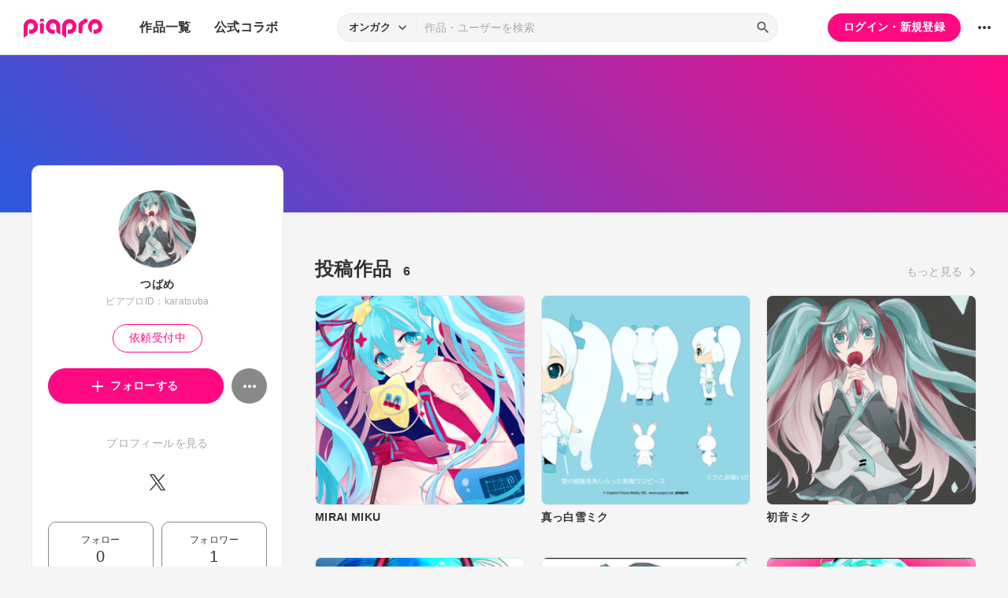

--- FILE ---
content_type: text/html; charset=UTF-8
request_url: https://piapro.jp/karatsuba
body_size: 29634
content:
<!DOCTYPE html>
<html lang="ja">
<head>
    <!-- locale=ja / lang=ja -->
    <meta name="viewport" content="width=device-width,initial-scale=1">
    <meta charset="utf-8">
    <meta name="description" content="piapro(ピアプロ)は、聞いて！見て！使って！認めて！を実現するCGM型コンテンツ投稿サイトです。">
    <meta name="format-detection" content="telephone=no">

    <title>piapro | つばめのページ</title>
                                                                                <meta property="og:type" content="article">
    <meta property="og:title" content="[piapro]%つばめ% さんのマイページです。">
    <meta property="og:description" content="[依頼受付中]%つばめ% さんのマイページです。">
    <meta property="og:site_name" content="piapro">
    <meta property="og:locale" content="ja_JP">
    <meta property="og:url" content="https://piapro.jp/karatsuba" />
    <meta property="og:image" content="https://cdn.piapro.jp/icon_u/213/573213_20220212163059_0240.jpg">
    <meta name="twitter:card" content="summary_large_image">
    <meta name="twitter:creator" content="@piapro">
    <meta name="twitter:site" content="@piapro">
    <meta name="twitter:title" content="[piapro]%つばめ% さんのマイページです。">
    <meta name="twitter:description" content="[依頼受付中]%つばめ% さんのマイページです。">
    <meta name="twitter:image" content="https://cdn.piapro.jp/icon_u/213/573213_20220212163059_0240.jpg">

            <link href="https://fonts.googleapis.com/icon?family=Material+Icons" rel="stylesheet">

        <link rel="stylesheet" type="text/css" href="/r/css/reset.css?20251110">
    <link rel="stylesheet" href="https://cdnjs.cloudflare.com/ajax/libs/lity/2.4.1/lity.min.css" integrity="sha512-UiVP2uTd2EwFRqPM4IzVXuSFAzw+Vo84jxICHVbOA1VZFUyr4a6giD9O3uvGPFIuB2p3iTnfDVLnkdY7D/SJJQ==" crossorigin="anonymous" referrerpolicy="no-referrer">
    <link rel="stylesheet" type="text/css" href="//cdn.jsdelivr.net/npm/slick-carousel@1.8.1/slick/slick.css">
    <link rel="stylesheet" type="text/css" href="/r/css/style.css?20251110">
    
        <script type="text/javascript">
        window.dataLayer = window.dataLayer || [];
    dataLayer.push({
        'isLogin': 'NO_LOGIN'
    });
</script>
<script>(function(w,d,s,l,i){w[l]=w[l]||[];w[l].push({'gtm.start': new Date().getTime(),event:'gtm.js'});var f=d.getElementsByTagName(s)[0], j=d.createElement(s),dl=l!='dataLayer'?'&l='+l:'';j.async=true;j.src= 'https://www.googletagmanager.com/gtm.js?id='+i+dl;f.parentNode.insertBefore(j,f);})(window,document,'script','dataLayer','GTM-PZ4FKBK');</script>     <script src="https://code.jquery.com/jquery-3.5.1.min.js"></script>
    <script src="/r/js/css_browser_selector.js?20251110"></script>
    <script src="https://cdnjs.cloudflare.com/ajax/libs/lity/2.4.1/lity.min.js" integrity="sha512-UU0D/t+4/SgJpOeBYkY+lG16MaNF8aqmermRIz8dlmQhOlBnw6iQrnt4Ijty513WB3w+q4JO75IX03lDj6qQNA==" crossorigin="anonymous" referrerpolicy="no-referrer"></script>
    <script src="//cdn.jsdelivr.net/npm/slick-carousel@1.8.1/slick/slick.min.js"></script>
    <script src="/r/js/function.js?20251110"></script>
    <script src="/r/js/piapro.js?20251110"></script>

    <link rel="icon" href="/r/images/header/favicon.ico">
    <link rel="apple-touch-icon" type="image/png" href="/r/images/header/apple-touch-icon-180x180.png">
    <link rel="icon" type="image/png" href="/r/images/header/icon-192x192.png">

            <link rel="canonical" href="https://piapro.jp/karatsuba">
</head>
<body>
        <noscript><iframe src="https://www.googletagmanager.com/ns.html?id=GTM-PZ4FKBK" height="0" width="0" style="display:none;visibility:hidden"></iframe></noscript>
    <div id="wrapper">
        <header class="header">
    <div class="header_inner">
        <div class="header_cont">
                        <div class="header_main_menu_wrapper">
                <div class="header_main_menu_btn header_btn">
                    <a href="#header_main_menu" data-lity="data-lity"><span class="icon_menu"></span></a>
                </div>

                <div id="header_main_menu" class="header_main_menu lity-hide" data-lity-close>
                    <div class="header_main_menu_cont">
                        <div class="header_main_menu_top">
                            <p class="header_logo"><a href="/"><img src="/r/images/logo_piapro.svg" alt="piapro"></a></p>
                            <div class="modal_box_close" data-lity-close=""><span class="icon_close"></span></div>
                        </div>
                        <div class="header_main_menu_list_wrap">
                            <p class="header_main_menu_list_heading">作品一覧</p>
                            <ul class="header_main_menu_list">
                                <li><a href="/music/">オンガク</a></li>
                                <li><a href="/illust/">イラスト</a></li>
                                <li><a href="/text/">テキスト</a></li>
                                <li><a href="/3dm/">3Dモデル</a></li>
                            </ul>
                            <hr>
                            <ul class="header_main_menu_list">
                                <li><a href="/official_collabo/">公式コラボ</a></li>
                            </ul>
                                                    <hr>
                            <p class="header_main_menu_list_heading">その他</p>
                            <ul class="header_main_menu_list">
                                <li><a href="/help/">ヘルプ</a></li>
                                <li><a href="/faq/">よくある質問</a></li>
                                <li><a href="/intro/">ピアプロとは</a></li>
                                <li><a href="/license/character_guideline">キャラクター利用のガイドライン</a></li>
                                <li><a href="/characters/">投稿可能なキャラクター</a></li>
                                <li><a href="/about_us/">ABOUT US</a></li>
                            </ul>
                        </div>
                    </div>
                </div>
            </div>

                        <p class="header_logo"><a href="/"><img src="/r/images/logo_piapro.svg" alt="piapro"></a></p>
                        <div class="header_globalnav">
                <nav>
                    <ul class="header_globalnav_list">
                        <li class="">
                            <a href="/music/">作品一覧</a>
                            <ul class="header_globalnav_list_sub">
                                <li><a href="/music/">オンガク</a></li>
                                <li><a href="/illust/">イラスト</a></li>
                                <li><a href="/text/">テキスト</a></li>
                                <li><a href="/3dm/">3Dモデル</a></li>
                            </ul>
                        </li>
                        <li><a href="/official_collabo/">公式コラボ</a></li>
                    </ul>
                </nav>
            </div>
            <div id="header_search_wrapper" class="header_search_wrapper">
                <div class="header_search">
                    <form action="/search/header/" method="get" id="_from_search">
                                                                                                                                                    
                                                                                                                                                                        <input type="hidden" name="searchedView" value="audio" id="_header_search_view" />
                        <div class="header_search_inner">
                                                        <div class="header_search_select custom_select">
                                <div class="custom_select_trigger">
                                    <p>オンガク</p>
                                    <span class="icon_expand_more"></span>
                                </div>
                                <ul class="custom_select_option_list" id="_header_search_select_view">
                                    <li class="custom_select_option option_selected" data-value="audio">オンガク</li>
                                    <li class="custom_select_option " data-value="image">イラスト</li>
                                    <li class="custom_select_option " data-value="text">テキスト</li>
                                    <li class="custom_select_option " data-value="3dm">3Dモデル</li>
                                    <li class="custom_select_option " data-value="tag">タグ</li>
                                    <li class="custom_select_option " data-value="user">ユーザー</li>
                                    <li class="custom_select_option " data-value="tool">ツール</li>
                                </ul>
                            </div>

                            <div class="header_search_input_area">
                                <input type="text" name="kw" value="" placeholder="作品・ユーザーを検索">
                                <div class="header_search_btn">
                                    <button class="icon_search" type="submit" form="_from_search"></button>
                                </div>
                            </div>
                        </div>
                    </form>
                </div>
                                <div class="header_search_popup_btn">
                    <div class="header_btn custom_toggle_btn" toggle-target="#header_search_wrapper"><span class="icon_search"></span><span class="icon_close"></span></div>
                </div>
            </div>

                            <div class="header_login">
                <div class="header_login_btn"><a href="/login/">ログイン・新規登録</a></div>
            </div>
        
                                <div class="header_other">
                <div class="custom_popup_menu">
                    <div class="header_btn custom_popup_menu_btn"><span class="icon_more_horiz"></span></div>
                    <div class="header_other_menu custom_popup_menu_content">
                        <ul class="header_other_menu_list custom_popup_menu_list">
                            <li><a href="/help/">ヘルプ</a></li>
                            <li><a href="/intro/">ピアプロとは</a></li>
                            <li><a href="/characters/">投稿可能なキャラクター</a></li>
                            <li><a href="/license/character_guideline">キャラクター利用のガイドライン</a></li>
                            <li><a href="/faq/">よくある質問</a></li>
                            <li><a href="/about_us/">ABOUT US</a></li>
                        </ul>
                    </div>
                </div>
            </div>
        </div>
    </div>
</header>
        

    <script type="application/javascript">
    $(function() {
        $('.prompt_login_link').on("click", function () {
            $('#modal_prompt_login').find('h2').text($(this).data("no_login"));
            return true;
        });
    });
</script>
<div id="modal_prompt_login" class="modal_box_wrapper modal_box_common lity-hide">
    <div class="modal_box_outer" data-lity-close>
        <div class="modal_box">
            <div class="modal_box_inner">
                <h2 class="modal_box_title">ログインしてください</h2>                <div class="modal_box_cont">
                    <div class="modal_box_cont_group">
                        <p class="modal_box_lead">本機能を利用するためにはログインしてください。</p>
                    </div>
                    <div class="modal_box_cont_group">
                        <div class="btn_wrapper clm">
                            <a href="/login/" class="btn btn_l">ログイン</a>
                            <a href="/user_reg/" class="btn btn_l btn_border_pink">ユーザー登録</a>
                        </div>
                    </div>
                </div>
            </div>
            <button class="modal_box_close" data-lity-close=""><span class="icon_close"></span></button>
        </div>
    </div>
</div>

<div class="main page_user">
    <div class="user_bg">
            <div class="user_bg_inner"></div>
        </div>

    <div class="user_main">
                <div class="section_inner">
            <div class="user_main_container">
                                <div class="user_profile">
                    <div class="user_profile_group">
                        <div class="user_profile_img userimg"><img src="//cdn.piapro.jp/icon_u/213/573213_20220212163059_0240.jpg" alt="つばめ"></div>
                        <h1 class="user_profile_name">つばめ</h1>
                        <p class="user_profile_piaproid">ピアプロID：karatsuba</p>
                                                                                                        <div class="user_profile_request_accept">
                            <a href="#modal_user_request_accept" class="btn btn_thin btn_border_pink" data-lity="data-lity">依頼受付中</a>
                        </div>
                    
                        <div class="user_profile_main_btn_area">
                                                                            <a href="#modal_prompt_login" class="user_follow_btn btn prompt_login_link" data-no_login="ユーザーのフォロー" data-lity="data-lity"><span class="icon_add"></span></a>
                    
                                                                            <div class="custom_popup_menu">
                                <div class="user_sub_btn custom_popup_menu_btn"><span class="icon_more_horiz"></span></div>
                                <div class="custom_popup_menu_content">
                                    <ul class="custom_popup_menu_list">
                                        <li><a href="/karatsuba/product/1">ピアプロリンク</a></li>
                                                                                                                    <li><a href="#modal_prompt_login" class="prompt_login_link" data-no_login="このユーザーを報告する" data-lity="data-lity">このユーザーを報告する</a></li>
                                                                                                                </ul>
                                </div>
                            </div>
                        </div>
                    </div>

                    <div class="user_profile_group">
                        <div class="user_profile_detail">                            <p></p>                            <a href="#modal_user_profile" class="user_profile_more" data-lity="">プロフィールを見る</a>
                        </div>
                                            <ul class="user_profile_sns_btn_list">
                                                                            <li><a href="https://twitter.com/karatsuba" target="_blank"><img src="/r/images/icons/sns_x.svg"></a></li>
                                                                                                                                                                                                                                                                                                                                                                                                </ul>
                                        </div>

                    <div class="user_profile_group user_profile_omit_group">
                        <div class="user_profile_info">
                                                    <div class="user_profile_info_box">
                                <a href="/follow/list_following/karatsuba/all/1">
                                    <p>フォロー</p>
                                                                        <p class="user_profile_info_num">0</p>
                                </a>
                            </div>
                                                                                                    <div class="user_profile_info_box">
                                <a href="/follow/list_follower/karatsuba/1">
                                    <p>フォロワー</p>
                                                                        <p class="user_profile_info_num">1</p>
                                </a>
                            </div>
                                                    <div class="user_profile_info_box">
                                <a href="/karatsuba/comment/used/1">
                                    <p>使われました</p>
                                    <p class="user_profile_info_num">0</p>
                                </a>
                            </div>
                                                    <div class="user_profile_info_box">
                                <a href="/bookmark/list/karatsuba/audio/all/1">
                                    <p>ブックマーク</p>
                                                                        <p class="user_profile_info_num">10</p>
                                </a>
                            </div>
                                                    <div class="user_profile_info_box">
                                <a href="/karatsuba/content_relation/1">
                                    <p>子作品</p>
                                    <p class="user_profile_info_num">0</p>
                                </a>
                            </div>
                            <div class="user_profile_info_box ">
                                <a href="/karatsuba/content_movie/1">
                                    <p>関連する動画</p>
                                    <p class="user_profile_info_num">0</p>
                                </a>
                            </div>
                        </div>
                    </div>

                                    <div class="user_profile_group user_profile_omit_group">
                        <p class="user_profile_heading">ピアプロバッジ</p>
                        <ul class="user_profile_badge_list">
                                                    <li><img src="/images/badge/use_year_10.svg?20251110"></li>
                                                    <li><img src="/images/badge/sms_auth.svg?20251110"></li>
                                                </ul>
                        <p class="user_profile_link"><a class="section_link" href="/karatsuba/achievement/1">もっと見る</a></p>
                    </div>
                                                    <div class="user_profile_group user_profile_omit_group">
                        <p class="user_profile_heading">作品につけられたタグ</p>
                        <ul class="user_profile_tag_list">
                                                    <li class="tag"><a href="/karatsuba/content_tag/%E5%88%9D%E9%9F%B3%E3%83%9F%E3%82%AF/1">#初音ミク</a></li>
                                                    <li class="tag"><a href="/karatsuba/content_tag/%EF%BC%92%EF%BC%90%EF%BC%92%EF%BC%93%E5%B9%B4%E9%9B%AA%E3%83%9F%E3%82%AF%E8%A1%A3%E8%A3%85/1">#２０２３年雪ミク衣装</a></li>
                                                    <li class="tag"><a href="/karatsuba/content_tag/%E3%83%9E%E3%82%B8%E3%82%AB%E3%83%AB%E3%83%9F%E3%83%A9%E3%82%A4%EF%BC%91%EF%BC%90%EF%BD%94%EF%BD%88%E3%83%9D%E3%82%B9%E3%82%BF%E3%83%BC/1">#マジカルミライ１０ｔｈポスター</a></li>
                                                    <li class="tag"><a href="/karatsuba/content_tag/%EF%BC%A4%EF%BC%A1%EF%BC%AD%EF%BC%92%EF%BC%90%EF%BC%92%EF%BC%92%EF%BC%BF%E3%82%A4%E3%83%A9%E3%82%B9%E3%83%88/1">#ＤＡＭ２０２２＿イラスト</a></li>
                                                    <li class="tag"><a href="/karatsuba/content_tag/%E9%9D%92/1">#青</a></li>
                                                    <li class="tag"><a href="/karatsuba/content_tag/%EF%BC%B3%EF%BC%A5%EF%BC%A7%EF%BC%A1%EF%BC%90%EF%BC%94%E3%82%B3%E3%83%A9%E3%83%9C%EF%BC%A3/1">#ＳＥＧＡ０４コラボＣ</a></li>
                                                    <li class="tag"><a href="/karatsuba/content_tag/%E6%B5%B7/1">#海</a></li>
                                                </ul>
                    </div>
                                    <div class="btn user_profile_btm_omit_btn custom_toggle_btn" toggle-target=".user_profile"><span class="icon_expand_more"></span></div>
                </div>

                                <div class="user_contents">
                                                                                                                                <section class="tmblist_list_section user_contents_new_arrival">
                                            <div class="section_title_area">
                            <h2 class="section_title">投稿作品<span class="user_contents_new_arrival_num"><span>6</span></span></h2>
                            <a class="section_link" href="/karatsuba/content_list/all/1">もっと見る<span class="icon_forward"></span></a>
                        </div>
                        <ul class="tmblist_list">
        <li>
        <a href="/t/Ra5B">            <div class="tmblist_list_tmb tmb_illust">
                <div class="tmblist_list_tmb_inner">
                    <img src="//cdn.piapro.jp/thumb_i/jd/jdhx1s0tuf6oc1en_20220327164037_0250_0250.png" alt="MIRAI MIKU">
                </div>
            </div>
            <div class="tmblist_list_txt">
                <p class="tmblist_list_title">MIRAI MIKU</p>
            </div>
        </a>    </li>
            <li>
        <a href="/t/SbDh">            <div class="tmblist_list_tmb tmb_illust">
                <div class="tmblist_list_tmb_inner">
                    <img src="//cdn.piapro.jp/thumb_i/mb/mb6z9xv66fy6v5tx_20220312142949_0250_0250.png" alt="真っ白雪ミク">
                </div>
            </div>
            <div class="tmblist_list_txt">
                <p class="tmblist_list_title">真っ白雪ミク</p>
            </div>
        </a>    </li>
            <li>
        <a href="/t/JDP6">            <div class="tmblist_list_tmb tmb_illust">
                <div class="tmblist_list_tmb_inner">
                    <img src="//cdn.piapro.jp/thumb_i/eu/eu4vf0akyj1nd42l_20220212162708_0250_0250.png" alt="初音ミク">
                </div>
            </div>
            <div class="tmblist_list_txt">
                <p class="tmblist_list_title">初音ミク</p>
            </div>
        </a>    </li>
            <li>
        <a href="/t/7RnH">            <div class="tmblist_list_tmb tmb_illust">
                <div class="tmblist_list_tmb_inner">
                    <img src="//cdn.piapro.jp/thumb_i/gj/gjj4awh9l9uxgf1w_20130827214115_0250_0250.png" alt="海中ミク">
                </div>
            </div>
            <div class="tmblist_list_txt">
                <p class="tmblist_list_title">海中ミク</p>
            </div>
        </a>    </li>
            <li>
        <a href="/t/rF0g">            <div class="tmblist_list_tmb tmb_illust">
                <div class="tmblist_list_tmb_inner">
                    <img src="//cdn.piapro.jp/thumb_i/8n/8no1xrp6fohudj8y_20120319222921_0250_0250.png" alt="02">
                </div>
            </div>
            <div class="tmblist_list_txt">
                <p class="tmblist_list_title">02</p>
            </div>
        </a>    </li>
            <li>
        <a href="/t/Lgtx">            <div class="tmblist_list_tmb tmb_illust">
                <div class="tmblist_list_tmb_inner">
                    <img src="//cdn.piapro.jp/thumb_i/8k/8k47oum3l0r00gkr_20120223161008_0250_0250.jpg" alt="01">
                </div>
            </div>
            <div class="tmblist_list_txt">
                <p class="tmblist_list_title">01</p>
            </div>
        </a>    </li>
    </ul>                                        </section>
                </div>
            </div>
        </div>
    </div>
</div>
<div id="modal_user_request_accept" class="modal_box_wrapper modal_box_common lity-hide">
    <div class="modal_box_outer" data-lity-close>
        <div class="modal_box">
            <div class="modal_box_inner">
                <div class="modal_box_cont">
                    <div class="modal_box_cont_group">
                        <p class="modal_box_txt">(メッセージはありません)</p>
                    </div>
                </div>
            </div>

            <button class="modal_box_close" data-lity-close=""><span class="icon_close"></span></button>
        </div>
    </div>
</div>
<div id="modal_user_profile" class="modal_box_wrapper lity-hide">
    <div class="modal_box_outer" data-lity-close>
        <div class="modal_box">
            <div class="modal_box_inner">
                <div class="modal_box_cont">
                    <div class="modal_box_cont_group">
                        <div class="modal_user_profile_imgarea">
                            <div class="user_profile_img userimg">
                                <img src="//cdn.piapro.jp/icon_u/213/573213_20220212163059_0240.jpg" alt="ユーザーアイコン">
                            </div>
                            <div class="user_profile_imgarea_txt">
                                <h2 class="user_profile_name">つばめ</h2>
                                <p class="user_profile_piaproid">ピアプロID：karatsuba</p>
                            </div>
                        </div>
                                        </div>
                                                    <hr>
                    <div class="modal_box_cont_group">
                        <h3 class="modal_user_profile_heading">リンク</h3>
                                            <ul class="user_profile_sns_btn_list">
                                                                            <li><a href="https://twitter.com/karatsuba" target="_blank"><img src="/r/images/icons/sns_x.svg"></a></li>
                                                                                                                                                                                                                                                                                                                                                                                                </ul>
                                                                                </div>
                                                    <hr>
                    <div class="modal_box_cont_group">
                        <p class="user_profile_update_date">最終更新日：2022/03/14 17:55:27</p>
                    </div>
                </div>
            </div>

            <button class="modal_box_close" data-lity-close=""><span class="icon_close"></span></button>
        </div>
    </div>
</div>
        <footer class="footer">
    <div class="footer_inner">
        <div class="footer_bnr_area">
            <div class="footer_googleads">
        <div class="pc">
        <!--  ad tags Size: 728x90 ZoneId:1558281-->
        <script type="text/javascript" src="https://js.gsspcln.jp/t/558/281/a1558281.js"></script>
    </div>
    <div class="tb">
        <!--  ad tags Size: 468x60 ZoneId:1558283-->
        <script type="text/javascript" src="https://js.gsspcln.jp/t/558/283/a1558283.js"></script>
    </div>
    <div class="sp">
        <!--  ad tags Size: 320x50 ZoneId:1558284-->
        <script type="text/javascript" src="https://js.gsspcln.jp/t/558/284/a1558284.js"></script>
    </div>
    </div>
            <div class="footer_jasrac">
                <div class="footer_jasrac_img"><img src="/r/images/footer_jasrac.jpg" alt=""></div>
                <div class="footer_jasrac_txt">
                    <p>JASRAC許諾</p>
                    <p>第6883788031Y58330号</p>
                </div>
            </div>
        </div>
        <div class="footer_nav">
            <ul class="footer_nav_list">
                <li><a href="/help/site/">サイト動作環境</a></li>
                <li><a href="/license/character_guideline">キャラクター利用のガイドライン</a></li>
                <li><a href="/user_agreement/">利用規約</a></li>
                <li><a href="/privacypolicy/">プライバシーポリシー</a></li>
                <li><a href="/inquiry/">お問い合わせ</a></li>
                <li><a href="https://sonicwire.com/product/virtualsinger/special/index" target="_blank">CVシリーズ</a></li>
                <li><a href="https://karent.jp/" target="_blank">KARENT</a></li>
                <li><a href="/about_us/" target="_blank">ABOUT US</a></li>
            </ul>
        </div>
        <p class="footer_copyright">© Crypton Future Media, INC. www.piapro.net</p>
    </div>
</footer>
<div class="page_bottom_btn">
        <p id="btn_pagetop" class="hide"><a href="#header"><span class="icon_upward"></span></a></p>
</div>    </div>
</body>
</html>

--- FILE ---
content_type: image/svg+xml
request_url: https://piapro.jp/r/images/icons/sns_x.svg
body_size: 301
content:
<svg xmlns="http://www.w3.org/2000/svg" xml:space="preserve" style="enable-background:new 0 0 141.7 141.7" viewBox="0 0 141.7 141.7"><path d="m77.8 65.2 27.3-31.1h-6.4L75 61.1 56 34.2H34.3l28.5 40.7-28.6 32.5h6.5l25-28.5 19.9 28.6h21.8L77.8 65.2zM43 39h10l45.7 64h-10L43 39z" style="fill:#333"/></svg>